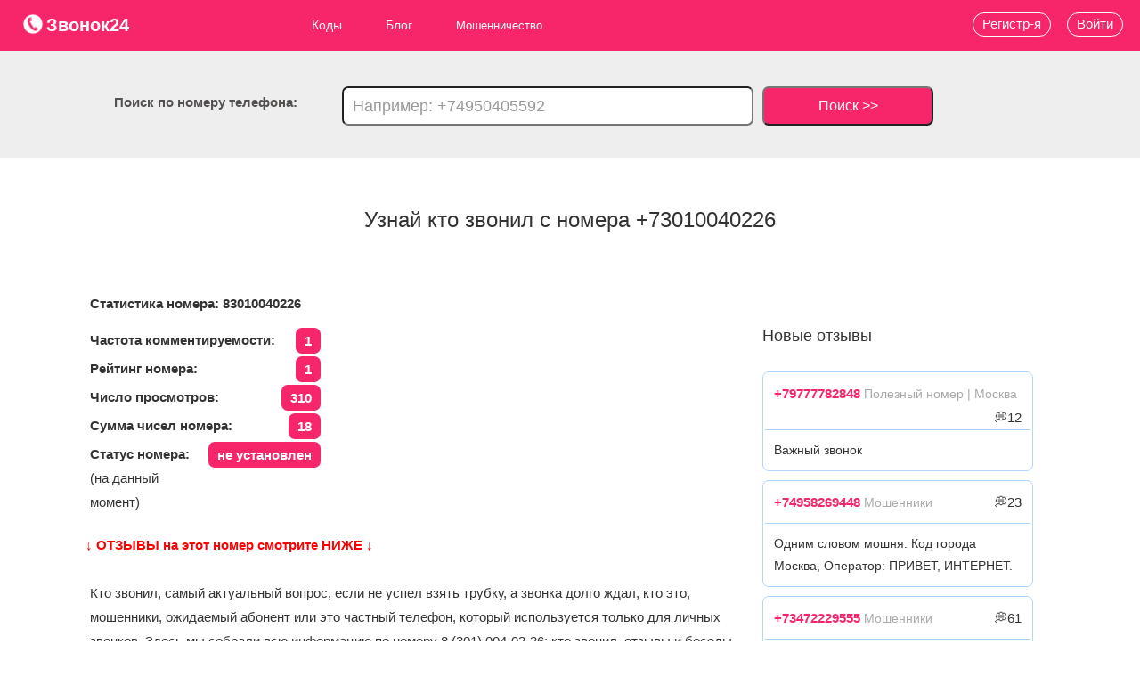

--- FILE ---
content_type: text/html; charset=utf-8
request_url: https://zvonok24.ru/phone/3010040226
body_size: 11285
content:
				<!doctype html>
<html lang="ru">
	<head>
		<base href="/" />
		<title>Кто звонил с +73010040226: 7 отзывов, регион, статус. Можно ли верить номеру 83010040226?</title>
		<meta name="description" content="Полная информация по номеру телефона 3010040226. Кто звонил, отзывы, комментарии, оператор, какой регион, варианты набора, местоположение абонента, беседы по комментарию, а также проверка уровня риска своего номера в качестве подменного - заходи и проверяй свой номер"/>
		<meta name="author" content="">
		<meta charset="utf-8"/>
		<meta name="viewport" content="width=device-width"/>
		<meta name="yandex-verification" content="29becf818e7d5c10" />
		<meta name="msvalidate.01" content="D7A8224F0371BAC0826C400BBED75FE8" />
		<meta name='wmail-verification' content='5b92d768d5bf2cb2e08641e4fbb6550a' />
		<meta name="google-site-verification" content="pAL4MU470mX0fVoHC3tubyvNiT4SjaMc3qSpsP3o7_4" />
		<meta name="14a65b8df734bed5d4048e42d876dd7f" content="">	
		<meta property="og:locale" content="ru_RU" />
				<meta property="og:type" content="article" />
				<meta property="og:title" content="Кто звонил с +73010040226: 7 отзывов, регион, статус. Можно ли верить номеру 83010040226?" />
		<meta property="og:description" content="Полная информация по номеру телефона 3010040226. Кто звонил, отзывы, комментарии, оператор, какой регион, варианты набора, местоположение абонента, беседы по комментарию, а также проверка уровня риска своего номера в качестве подменного - заходи и проверяй свой номер" />
		<meta property="og:url" content="https://zvonok24.ru/phone/3010040226" />
		<meta property="og:site_name" content="zvonok24.ru - сервис пробивки телефонов, кто звонил с неизвестного номера" />
								<meta property="og:image" content="https://zvonok24.ru/img/logo.png" />
								<meta property="og:site" content="https://zvonok24.ru">
					<link rel="stylesheet" media="screen" href="/media/css/bootstrap.min.css?v=2.317" /> 	
					<link rel="stylesheet" media="screen" href="/media/css/style.css?v=2.317" /> 	
					<link rel="stylesheet" media="screen" href="/media/css/font-awesome.css?v=2.317" /> 	
				<link rel="shortcut icon" href="img/favicon.ico"/>
		<link rel="icon" href="img/svg-icon.ico" type="image/x-icon">
							<link rel="canonical" href="https://zvonok24.ru/phone/3010040226" />
				<!-- Yandex.Metrika counter -->
		<script type="text/javascript" >
		   (function(m,e,t,r,i,k,a){m[i]=m[i]||function(){(m[i].a=m[i].a||[]).push(arguments)};
		   m[i].l=1*new Date();
		   for (var j = 0; j < document.scripts.length; j++) {if (document.scripts[j].src === r) { return; }}
		   k=e.createElement(t),a=e.getElementsByTagName(t)[0],k.async=1,k.src=r,a.parentNode.insertBefore(k,a)})
		   (window, document, "script", "https://mc.yandex.ru/metrika/tag.js", "ym");

		   ym(87596496, "init", {
				clickmap:true,
				trackLinks:true,
				accurateTrackBounce:true,
				webvisor:true
		   });
		</script>
		<noscript><div><img src="https://mc.yandex.ru/watch/87596496" style="position:absolute; left:-9999px;" alt="" /></div></noscript>
		<!-- /Yandex.Metrika counter -->
		<!-- Google tag (gtag.js) -->
		<script async src="https://www.googletagmanager.com/gtag/js?id=G-4BNKGY9VRF"></script>
		<script>
		  window.dataLayer = window.dataLayer || [];
		  function gtag(){dataLayer.push(arguments);}
		  gtag('js', new Date());

		  gtag('config', 'G-4BNKGY9VRF');
		</script>
					<!-- Yandex.RTB -->
			<script>window.yaContextCb=window.yaContextCb||[]</script>
			<script src="https://yandex.ru/ads/system/context.js" async></script>
				<style>
		.m701617a5{ z-index: 300;    top: 0px !important;}
		</style>
	</head>
	<body>
		<!-- Yandex.RTB R-A-1953564-14 -->
		<script>window.yaContextCb.push(()=>{
			Ya.Context.AdvManager.render({
				"blockId": "R-A-1953564-14",
				"type": "fullscreen",
				"platform": "touch"
			})
		})
		</script>
<!-- Yandex.RTB R-A-1953564-15 -->
<script>
window.yaContextCb.push(()=>{
	Ya.Context.AdvManager.render({
		"blockId": "R-A-1953564-15",
		"type": "floorAd",
		"platform": "touch"
	})
})
</script>
<!-- Yandex.RTB R-A-1953564-16 -->
<script>
window.yaContextCb.push(()=>{
	Ya.Context.AdvManager.render({
		"blockId": "R-A-1953564-16",
		"type": "fullscreen",
		"platform": "desktop"
	})
})
</script>
<!-- Yandex.RTB R-A-1953564-17 -->
<script>
window.yaContextCb.push(()=>{
	Ya.Context.AdvManager.render({
		"blockId": "R-A-1953564-17",
		"type": "floorAd",
		"platform": "desktop"
	})
})
</script>
		<header itemscope itemtype="http://schema.org/WPHeader">
			<div class="head-box">
				<a href="/" style="font-size:20px;font-weight:700;"><p class="logo"><img src="/img/logo.png" alt="Логотип сервиса пробивки телефонов zvonok24.ru" style="width: 24px; height: 24px; vertical-align: top;">Звонок24</p></a>
				<nav itemscope="" itemtype="http://schema.org/SiteNavigationElement">
					<div class="hamburger">
					  <span class="bar"></span>
					  <span class="bar"></span>
					  <span class="bar"></span>
					</div>
					<ul itemprop="about" itemscope="" itemtype="http://schema.org/ItemList" class="main_ul">
						<a itemprop="url" href="codes">
							<li itemprop="itemListElement" itemscope="" itemtype="http://schema.org/ItemList">Коды
								<meta itemprop="name" content="Коды" />
								<ul itemprop="itemListElement" itemscope="" itemtype="http://schema.org/ItemList">
								  <a href="telefonnyye-kody-gorodov-rossii" itemprop="url">
									  <li>Города 
										<meta itemprop="name" content="Города" />
									  </li>
								  </a>
								  <a href="pochtovye-indeksy-gorodov-rossii" itemprop="url">
									  <li>Индексы 
										  <meta itemprop="name" content="Индексы" />
									  </li>
								  </a>
								  <a href="kody-okato" itemprop="url">
									  <li>ОКАТО 
										  <meta itemprop="name" content="ОКАТО"/>
									  </li>
								  </a>
								  <a href="kody-oktmo" itemprop="url"><li>ОКТМО <meta itemprop="name" content="ОКТМО" /></li></a>
								</ul>
							</li>
						</a>
						<li itemprop="itemListElement" itemscope itemtype="https://schema.org/ItemList">
							<a itemprop="url" href="blog">Блог 
								<meta itemprop="name" content="Блог"/>
							</a>
							<ul>
								<li itemprop="itemListElement" itemscope
									itemtype="https://schema.org/ItemList">
									<a itemprop="url" href="blog/moshennichestvo">Мошенничество 
										<meta itemprop="name" content="Мошенничество" />
									</a>
									<ul>
										<a href="blog/moshennichestvo/shemy" itemprop="url" >
											<li itemprop="itemListElement" itemscope="" itemtype="http://schema.org/ItemList">Схемы 
												<meta itemprop="name" content="Схемы" />
											</li>
										</a>
										<a href="blog/moshennichestvo/sposoby" itemprop="url" >
											<li itemprop="itemListElement" itemscope="" itemtype="http://schema.org/ItemList">Виды 
												<meta itemprop="name" content="Виды" />
											</li>
										</a>
										<a href="blog/moshennichestvo/sovety" itemprop="url" >
											<li itemprop="itemListElement" itemscope="" itemtype="http://schema.org/ItemList">Советы 
												<meta itemprop="name" content="Советы" />
											</li>
										</a>
									</ul>
								</li>
								<a href="blog/collectory" itemprop="url" >
									<li itemprop="itemListElement" itemscope="" itemtype="http://schema.org/ItemList">Коллекторы 
										<meta itemprop="name" content="Коллекторы" />
									</li>
								</a>
								<a href="blog/call" itemprop="url" >
									<li itemprop="itemListElement" itemscope="" itemtype="http://schema.org/ItemList">Колл-центры 
										<meta itemprop="name" content="Колл-центры" />
									</li>
								</a>
								<a href="blog/neadekvaty" itemprop="url" >
									<li itemprop="itemListElement" itemscope="" itemtype="http://schema.org/ItemList">Неадекваты 
										<meta itemprop="name" content="Неадекваты" />
									</li>
								</a>
								<a href="blog/razvod" itemprop="url" >
									<li itemprop="itemListElement" itemscope="" itemtype="http://schema.org/ItemList">Развод 
										<meta itemprop="name" content="Развод" />
									</li>
								</a>
								<a href="blog/rassylka" itemprop="url" >
									<li itemprop="itemListElement" itemscope="" itemtype="http://schema.org/ItemList">Рассылка 
										<meta itemprop="name" content="Рассылка" />
									</li>
								</a>
								<a href="blog/propaganda" itemprop="url" >
									<li itemprop="itemListElement" itemscope="" itemtype="http://schema.org/ItemList">Пропаганда 
										<meta itemprop="name" content="Пропаганда" />
									</li>
								</a>
								<a href="blog/zarabotok" itemprop="url" >
									<li itemprop="itemListElement" itemscope="" itemtype="http://schema.org/ItemList">Заработок 
										<meta itemprop="name" content="Заработок" />
									</li>
								</a>
								<a href="blog/info" itemprop="url" >
									<li itemprop="itemListElement" itemscope="" itemtype="http://schema.org/ItemList">Инфо 
										<meta itemprop="name" content="Инфо" />
									</li>
								</a>
							</ul>
						</li>
						<a href="blog/moshennichestvo" itemprop="url">
							<li itemprop="itemListElement" itemscope="" itemtype="http://schema.org/ItemList">Мошенничество 
								<meta itemprop="name" content="Мошенничество" />
							</li>
						</a>
						<!--<a href="donate" itemprop="url">
							<li itemprop="itemListElement" itemscope="" itemtype="http://schema.org/ItemList">Пробиватель 
								<meta itemprop="name" content="Пробиватель" />
							</li>
						</a>-->
					</ul>					
				</nav>
			</div>
										<div class="poisk_block">
					<div class="poisk">Поиск по номеру телефона:</div>
					<form action="search" method="post">
						<input name="search_phone" placeholder="Например: +74950405592">
						<button type="input">Поиск >></button>
					</form>
				</div>
										<a href="#voity" data-toggle="modal"><div class="voity">Войти</div></a>
				<a href="/reg"><div class="registraciya">Регистр-я</div></a>
					</header>
<!--AdFox START-->
<!--yandex_founder@plabber.ru-->
<!--Площадка: zvonok24.ru / * / *-->
<!--Тип баннера: Media banner-->
<!--Расположение: верх страницы--
<div id="adfox_175695548352162854"></div>
<script>
    window.yaContextCb.push(()=>{
        Ya.adfoxCode.create({
            ownerId: 707779,
            containerId: 'adfox_175695548352162854',
            params: {
                pp: 'g',
                ps: 'hptk',
                p2: 'p'
            }
        })
    })
</script>-->



		


<h1>Узнай кто звонил с номера +73010040226</h1>

<div class="wrap">

			<!-- Yandex.RTB R-A-1953564-1 -->
			<div id="yandex_rtb_R-A-1953564-1"></div>
			<script>window.yaContextCb.push(()=>{
				Ya.Context.AdvManager.render({
					"blockId": "R-A-1953564-1",
					"renderTo": "yandex_rtb_R-A-1953564-1"
				})
			})
			</script>

	<div class="article margin_top10">
		<p><b>Статистика номера: 83010040226</b></p>
		<p class="xxx"><strong>Частота комментируемости: <span>1</span></strong></p>
				
		<p class="xxx"><strong>Рейтинг номера: <span>1</span></strong></p>
		<p class="xxx"><strong>Число просмотров: <span>310</span></strong></p>
		<p class="xxx"><strong>Сумма чисел номера: <span>18</span></strong></p>
					<p class="xxx"><strong>Статус номера: <span>не установлен</span></strong>(на данный момент)</p>
				<div style="padding:20px 0; font-weight:900; color:red">&#8595; ОТЗЫВЫ на этот номер смотрите НИЖЕ &#8595;</div>
		<p class="margin_top10">Кто звонил, самый актуальный вопрос, если не успел взять трубку, а звонка долго ждал, кто это, мошенники, ожидаемый абонент или это частный телефон, который используется только для личных звонков. Здесь мы собрали всю информацию по номеру 8 (301) 004-02-26: кто звонил, отзывы и беседы, если они уже есть, оператор, регион, варианты набора, местоположение абонента. Вы тоже можете оставить свои отзывы по неизвестному номеру и информация сразу станет доступной для всех пользователей.</p>
					<div class="margin20 margin_top20">
				<h2>Какой оператор и регион номера +7 (301) 004-02-26</h2>
				<p id="Expand_operators_slide" style="height:61px; overflow:hidden; background:#dad5d5; padding:10px;margin-bottom: 4px;" ><strong style="font-weight:700">Номер +73010040226 принадлежит оператору(ам):</strong><br>
										ОАО "АСВТ"<br>ПАО "Ростелеком"<br>ЗАО "Компания ТрансТелеКом"<br>ООО "Мобилон Телекоммуникации"<br>ООО "ПРЕСТИЖ-ИНТЕРНЕТ"<br>ООО "Фрегат"<br>ПАО "Вымпел-Коммуникации"<br>ОАО "МТТ"<br>ООО "Интернод"<br>ООО "Т2 Мобайл"<br>ОАО "РЖД"<br>ЗАО "Гамма Телеком"<br>ООО "ТАКСТЕЛЕКОМ"<br>ОАО "МУС Энергетики"<br>ОАО "Мобильные ТелеСистемы"<br>ООО "ПРОКОМ"<br>ОАО "МегаФон"<br>ООО "Байкал Диалог"<br>ООО "ВИТОЛ"<br>ОАО "КБ "Искра"<br>ООО "Интерфейс"					<br><a href="codes/phone/301" style="color:#f7266a;font-weight:800"> >> Посмотрите в отдельной вкладке и все телефоны оператора << </a>
				</p>
				<div id="Expand_operators" style="border:1px solid blue;padding: 10px 0px;width: 250px;margin: 10px 20px 20px;border-radius:20px;text-align:center" onmouseover="this.style.cursor='pointer';this.style.backgroundColor='blue';this.style.color='#fff';" onmouseout="this.style.backgroundColor='#fff';this.style.color='#000';"> Развернуть Оператора(ы)</div>
				
				<script>
					var Expand_operators = document.getElementById("Expand_operators");
					Expand_operators.addEventListener("click", function () {
					 var Expand_operators_slide = document.getElementById("Expand_operators_slide");
					 Expand_operators_slide.style.height = 'inherit';
					 Expand_operators_slide.style.overflow = 'inherit';
					 Expand_operators.style.display = 'none';
					 
					})
				</script>
				<div id="Expand_slide" style="height:58px; overflow:hidden; background:#dad5d5; padding:10px;    margin-bottom: 0;"><strong style="font-weight:700">Регион(ы): </strong><br>г. Улан - Удэ Республика Бурятия,г. Улан-Удэ Республика Бурятия,г. Северобайкальск Республика Бурятия,р-н Северо-Байкальский Республика Бурятия,пгт. Нижнеангарск р-н Северо-Байкальский Республика Бурятия,пгт. Новый Уоян р-н Северо-Байкальский Республика Бурятия,р-н Баргузинский Республика Бурятия,р-н Муйский Республика Бурятия,пгт. Северомуйск р-н Муйский Республика Бурятия,р-н Бичурский Республика Бурятия,р-н Джидинский Республика Бурятия,р-н Еравнинский Республика Бурятия,р-н Баунтовский эвенкийский Республика Бурятия,р-н Баунтовский Республика Бурятия,р-н Заиграевский Республика Бурятия,р-н Закаменский Республика Бурятия,р-н Кабанский Республика Бурятия,р-н Иволгинский Республика Бурятия,р-н Кижингинский Республика Бурятия,р-н Кяхтинский Республика Бурятия,р-н Тарбагатайский Республика Бурятия,р-н Мухоршибирский Республика Бурятия,р-н Прибайкальский Республика Бурятия,г. Гусиноозерск р-н Селенгинский Республика Бурятия,р-н Селенгинский Республика Бурятия,р-н Тункинский Республика Бурятия,р-н Хоринский Республика Бурятия,р-н Курумканский Республика Бурятия,р-н Окинский Республика Бурятия					<br><a href="codes/phone/301" style="color:#f7266a;font-weight:800"> >> Посмотрите в отдельной вкладке и все телефоны оператора << </a>
				</div>
				<div id="Expand" style="border:1px solid blue;padding: 10px 0px;width: 250px;margin: 10px 20px 20px;border-radius:20px;text-align:center" onmouseover="this.style.cursor='pointer';this.style.backgroundColor='blue';this.style.color='#fff';" onmouseout="this.style.backgroundColor='#fff';this.style.color='#000';"> Развернуть Регион(ы)</div>
				<script>
					let button = document.getElementById("Expand");
					button.addEventListener("click", function () {
					 let Expand_slide = document.getElementById("Expand_slide");
					 Expand_slide.style.height = 'inherit';
					 Expand_slide.style.overflow = 'inherit';
					  button.style.display = 'none';
					})
				</script>
			</div>
							<!--<p style="color:blue; font-weight:900;text-align:center;font-size:20px;margin-top:40px;line-height:25px">Создай аккаунт на zvonok24.ru и отслеживай любой номер, удаляй лживые отзывы, рекламируй себя/бизнес, без рекламы на сайте и многое другое.</p>
			<div class="btn-more">Подробнее</div>
			<br><br> -->
						
		<div class="margin20">
		  <h3> Варианты написания номера 83010040226</h3>
		 
			<p>Возможные форматы написания этого номера: <br>+73010040226,<br>83010040226,<br>+7 301 004-02-26,<br>8 301 004-02-26,<br>+7 (301) 004-02-26,<br>8 (301) 004-02-26,<br>3010040226.
			</p>
		</div>
		<!-- Yandex.RTB R-A-1953564-24 -->
<div id="yandex_rtb_R-A-1953564-24"></div>
<script>
window.yaContextCb.push(() => {
    Ya.Context.AdvManager.render({
        "blockId": "R-A-1953564-24",
        "renderTo": "yandex_rtb_R-A-1953564-24"
    })
})
</script>

<!--AdFox START-->
<!--yandex_founder@plabber.ru-->
<!--Площадка: zvonok24.ru / * / *-->
<!--Тип баннера: Media banner-->
<!--Расположение: верх страницы--
<div id="adfox_175698807259149236"></div>
<script>
    window.yaContextCb.push(()=>{
        Ya.adfoxCode.create({
            ownerId: 707779,
            containerId: 'adfox_175698807259149236',
            params: {
                pp: 'g',
                ps: 'hptk',
                p2: 'p'
            }
        })
    })
</script>-->


		<br>
		<div>
			
			<h3>Частота использования номера +73010040226: <span style="color:#fff;background:#f7266a;padding:5px;border-radius:10px">310</span> - этот номер среднечастотный, что означает, что его могут периодически использовать для прозвонов и рассылок или уже используют;</h3>
						<p class="margin_top40"><b> &#8595; Расcчитайте уровень риска использования этого номера в качестве подменного &#8595;</b></p>
			<div id="bnt_Calculate_Risk" style="border:1px solid #f7266a;padding: 10px 0px;width: 250px;margin: 10px 20px 20px;border-radius:20px;text-align:center;color:#f7266a" onmouseover="this.style.cursor='pointer';this.style.backgroundColor='#f7266a';this.style.color='#fff';" onmouseout="this.style.backgroundColor='#fff';this.style.color='#f7266a';"> <b>Расcчитать риск</b></div>
			<h4 class="Calculate_Risk">Уровень риска использования номера: <span>красный - номер используется для прозвонов, не берите с него трубку.</span>;</h4>
			<br><p>Чтобы узнать уровень риска подмены для вашего номера, вам необходимо найти свой номер на нашем сайте, для этого вбейте свой номер телефона в поле поиска нашего сайта в самом верху.</p>
			<br><br>
			<p class="btn-da-net">Вам звонили с +7 (301) 004-02-26?</p>
			
			<a href="/do-otzyv/73010040226"><div class="btn-da">Да</div></a> <div class="btn-net">Нет</div>
			<div class="clear"></div>
			<br><br>
			<p class="btn-da-net">У вас есть инфа об абоненте<br> +7 (301) 004-02-26?</p>
			<a href="/do-otzyv/73010040226"><div class="btn-da">Да</div></a> <div class="btn-net">Нет</div>
			<div class="clear"></div>
			
		</div>
		<!-- Yandex.RTB R-A-1953564-7 -->
		<div id="yandex_rtb_R-A-1953564-7" class="margin_top70"></div>
		<script>window.yaContextCb.push(()=>{
			Ya.Context.AdvManager.render({
				"blockId": "R-A-1953564-7",
				"renderTo": "yandex_rtb_R-A-1953564-7"
			})
		})
		</script>
<!--AdFox START-->
<!--yandex_founder@plabber.ru-->
<!--Площадка: zvonok24.ru / * / *-->
<!--Тип баннера: Media banner-->
<!--Расположение: верх страницы--
<div id="adfox_175695548352199561"></div>
<script>
    window.yaContextCb.push(()=>{
        Ya.adfoxCode.create({
            ownerId: 707779,
            containerId: 'adfox_175695548352199561',
            params: {
                pp: 'g',
                ps: 'hptk',
                p2: 'p'
            }
        })
    })
</script>-->


		<div class="margin_top70" id="from_other_page">
		  <h4><span>0</span> Комментарии и Отзывы по номеру +73010040226:</h4>
							<p style="margin:20px; color:#F7266A" ><b>Актуальных комментариев по этому номеру от людей, на данный момент, нет, будьте первым кто его оставит: <br><a href="/do-otzyv/73010040226"><span class="btn-go-da">Оставить отзыв о +73010040226</span></a></b>
				<br><br><br> Но возможно живые отзывы от людей есть в разделе <a href="sms/73010040226"><span style="color:#fff;background:#f7266a;padding:3px 8px;border-radius:10px"> >Рассылки< </span></a>&nbsp;или <a href="messenger/73010040226"><span style="color:#fff;background:#f7266a;padding:3px 8px;border-radius:10px"> >Мессенжеры< </span></a></p>
				
					</div>
					<div class="btn-zvonili-da-net">
				<div class="your_phone">Это Ваш номер телефона?</div>
				<div class="btn-zvonili-da" data-us_phone="3010040226">Да</div> <div class="btn-zvonili-net">Нет</div>
			</div>
			<div class="clear"></div>
					<div class="delete_phone">
				<div class="your_phone">Или удалите номер с сайта?</div>
				<p>Также возможно удалить номер с сайта, но не рекомендуем, лучше быть в курсе того, что люди говорят.</p>
				<div class="btn-delete_phone-da" data-us_phone="3010040226" data-is-human="123">Удалить</div> <div class="btn-delete_phone-net">Нет</div>
			</div>
			<div class="clear"></div>
			
											<div style="background:#ccc;padding:15px">
					<p style="color:#fff"><b>Предпросмотр спам-отзывов от ботов и неадекватов, которые были удалены:</b></p>
																		<p style='margin:0 5px 2px'>Имя спамера: <b>Амир</b></p>
							<p style='margin:0 5px 2px'>Текст спам отзыва: <b>Спасибо за труд!!!!(смеялся от души</b></p>
							<hr>
									
				<br><p style="font-weight:700;color:red"> &#8595; Обнаружено еще 6 удаленных спам-отзывов, посмотрите их &#8595;</p>
				</div>
				<a href="/phone/3010040226/deleted/6" rel="nofollow" style="margin:10px;background:red;padding: 10px 30px;;color:#fff;font-weight:800;border-radius:50px">Перейти к другим 6 отзывам >></a>
				<br><br><br><br>
							
					<!--<div class="punch_number">
				<div class="find">Нет отзывов, тогда пробей этот номер через Глаз Бога</div>
				<div class="btn-donate">Подробнее</div>
			</div> -->
				<div class="clear"></div>
		<div class="share margin_top20">
			<div>Поделиться информацией о номере</div>
			<script type="text/javascript" src="//yastatic.net/es5-shims/0.0.2/es5-shims.min.js" charset="utf-8"></script>
			<script type="text/javascript" src="//yastatic.net/share2/share.js" charset="utf-8"></script>
			<div style="float:left" class="ya-share2 margin_left10" data-services="vkontakte,odnoklassniki,telegram,viber,whatsapp" data-size="m" data-counter=""></div><div class="clear"></div>
		</div>
		
	<!--<div class="same_nombers">
		  <h5>Похожие номера с отзывами</h5>
		 
		</div>-->
		<section class="same_nombers_2 margin_bottom10">
		  <h5 class=" margin_bottom10">Посмотрите соседние номера:</h5>
			<ul style="width:35%;float:left">
																		<li><a style="margin:40px;line-height: 2;" href="/phone/3010040227">+73010040227</a></li>
														<li><a style="margin:40px;line-height: 2;" href="/phone/3010040228">+73010040228</a></li>
														<li><a style="margin:40px;line-height: 2;" href="/phone/3010040229">+73010040229</a></li>
														<li><a style="margin:40px;line-height: 2;" href="/phone/3010040230">+73010040230</a></li>
														<li><a style="margin:40px;line-height: 2;" href="/phone/3010040231">+73010040231</a></li>
														<li><a style="margin:40px;line-height: 2;" href="/phone/3010040232">+73010040232</a></li>
														<li><a style="margin:40px;line-height: 2;" href="/phone/3010040233">+73010040233</a></li>
														<li><a style="margin:40px;line-height: 2;" href="/phone/3010040234">+73010040234</a></li>
														<li><a style="margin:40px;line-height: 2;" href="/phone/3010040235">+73010040235</a></li>
														<li><a style="margin:40px;line-height: 2;" href="/phone/3010040236">+73010040236</a></li>
														<li><a style="margin:40px;line-height: 2;" href="/phone/3010040237">+73010040237</a></li>
														<li><a style="margin:40px;line-height: 2;" href="/phone/3010040238">+73010040238</a></li>
														<li><a style="margin:40px;line-height: 2;" href="/phone/3010040239">+73010040239</a></li>
														<li><a style="margin:40px;line-height: 2;" href="/phone/3010040240">+73010040240</a></li>
														<li><a style="margin:40px;line-height: 2;" href="/phone/3010040241">+73010040241</a></li>
							
			</ul>
			<ul style="width:35%;float:left">
														<li><a style="margin:40px;line-height: 2;" href="/phone/3010040225">+73010040225</a></li>
														<li><a style="margin:40px;line-height: 2;" href="/phone/3010040224">+73010040224</a></li>
														<li><a style="margin:40px;line-height: 2;" href="/phone/3010040223">+73010040223</a></li>
														<li><a style="margin:40px;line-height: 2;" href="/phone/3010040222">+73010040222</a></li>
														<li><a style="margin:40px;line-height: 2;" href="/phone/3010040221">+73010040221</a></li>
														<li><a style="margin:40px;line-height: 2;" href="/phone/3010040220">+73010040220</a></li>
														<li><a style="margin:40px;line-height: 2;" href="/phone/3010040219">+73010040219</a></li>
														<li><a style="margin:40px;line-height: 2;" href="/phone/3010040218">+73010040218</a></li>
														<li><a style="margin:40px;line-height: 2;" href="/phone/3010040217">+73010040217</a></li>
														<li><a style="margin:40px;line-height: 2;" href="/phone/3010040216">+73010040216</a></li>
														<li><a style="margin:40px;line-height: 2;" href="/phone/3010040215">+73010040215</a></li>
														<li><a style="margin:40px;line-height: 2;" href="/phone/3010040214">+73010040214</a></li>
														<li><a style="margin:40px;line-height: 2;" href="/phone/3010040213">+73010040213</a></li>
														<li><a style="margin:40px;line-height: 2;" href="/phone/3010040212">+73010040212</a></li>
														<li><a style="margin:40px;line-height: 2;" href="/phone/3010040211">+73010040211</a></li>
							</ul>
			<div class="clear"></div>
		</section>
	</div>
	 
	<aside>
	
		<!--<div class="uploading_articles"><h6 class="margin_bottom10 margin_top40">Последние 5 статей БЛОГА:</h6></div>-->

<h6 class="margin_bottom10 margin_top40">Новые отзывы</h6>
		<!-- Yandex.RTB R-A-1953564-4 -->
		<div id="yandex_rtb_R-A-1953564-4"></div>
		<script>window.yaContextCb.push(()=>{
			Ya.Context.AdvManager.render({
				"blockId": "R-A-1953564-4",
				"renderTo": "yandex_rtb_R-A-1953564-4"
			})
		})
		</script> <br>
			
								<div class="aside_comments_block margin_bottom10">
					<div class="aside_one_comments_head">
						<p class="margin10"><a style="font-weight:700; color:#f7266a;" href="phone/9777782848">+79777782848</a> <span style="color:#aaa;font-size:14px">Полезный номер | Москва</span> <span class="floatRight"> &#128173;12</span></p><div class="clear"></div>
					</div>
					<div class="aside_one_comments_body">
						<p class="margin10">Важный звонок </p>
					</div>
					<div class="clear"></div>
				</div>
								<div class="aside_comments_block margin_bottom10">
					<div class="aside_one_comments_head">
						<p class="margin10"><a style="font-weight:700; color:#f7266a;" href="phone/4958269448">+74958269448</a> <span style="color:#aaa;font-size:14px">Мошенники</span> <span class="floatRight"> &#128173;23</span></p><div class="clear"></div>
					</div>
					<div class="aside_one_comments_body">
						<p class="margin10">Одним словом мошня. Код города Москва, Оператор: ПРИВЕТ, ИНТЕРНЕТ. </p>
					</div>
					<div class="clear"></div>
				</div>
								<div class="aside_comments_block margin_bottom10">
					<div class="aside_one_comments_head">
						<p class="margin10"><a style="font-weight:700; color:#f7266a;" href="phone/3472229555">+73472229555</a> <span style="color:#aaa;font-size:14px">Мошенники</span> <span class="floatRight"> &#128173;61</span></p><div class="clear"></div>
					</div>
					<div class="aside_one_comments_body">
						<p class="margin10">Уже привычный ежедневный прозвон из Башкортостана, номер незнакомый, определитель заблокировал. Вероятно мошенники. </p>
					</div>
					<div class="clear"></div>
				</div>
								<div class="aside_comments_block margin_bottom10">
					<div class="aside_one_comments_head">
						<p class="margin10"><a style="font-weight:700; color:#f7266a;" href="phone/9159559612">+79159559612</a> <span style="color:#aaa;font-size:14px">Мошенники | Москва</span> <span class="floatRight"> &#128173;89</span></p><div class="clear"></div>
					</div>
					<div class="aside_one_comments_body">
						<p class="margin10">Мошенники. Представились сотрудниками военкомата, назвали ФИО сына, спросили как связаться, но при этом сказали, что у них есть его номер. Хотели записать в очередь на получение приписного и получить код из смс </p>
					</div>
					<div class="clear"></div>
				</div>
								<div class="aside_comments_block margin_bottom10">
					<div class="aside_one_comments_head">
						<p class="margin10"><a style="font-weight:700; color:#f7266a;" href="phone/8123852838">+78123852838</a> <span style="color:#aaa;font-size:14px">Мошенники</span> <span class="floatRight"> &#128173;89</span></p><div class="clear"></div>
					</div>
					<div class="aside_one_comments_body">
						<p class="margin10">Входящий звонок обнаружен позже, так как был заблокирован определителем. Номер незнакомый чужой регион Ленинградская область, звонок нежелательный, возможно мошенники. </p>
					</div>
					<div class="clear"></div>
				</div>
								<div class="aside_comments_block margin_bottom10">
					<div class="aside_one_comments_head">
						<p class="margin10"><a style="font-weight:700; color:#f7266a;" href="phone/9361503172">+79361503172</a> <span style="color:#aaa;font-size:14px">Мошенники</span> <span class="floatRight"> &#128173;76</span></p><div class="clear"></div>
					</div>
					<div class="aside_one_comments_body">
						<p class="margin10">прозвонные гады </p>
					</div>
					<div class="clear"></div>
				</div>
								<div class="aside_comments_block margin_bottom10">
					<div class="aside_one_comments_head">
						<p class="margin10"><a style="font-weight:700; color:#f7266a;" href="phone/9996989882">+79996989882</a> <span style="color:#aaa;font-size:14px">Информация</span> <span class="floatRight"> &#128173;64</span></p><div class="clear"></div>
					</div>
					<div class="aside_one_comments_body">
						<p class="margin10">Пристава!!! </p>
					</div>
					<div class="clear"></div>
				</div>
								<div class="aside_comments_block margin_bottom10">
					<div class="aside_one_comments_head">
						<p class="margin10"><a style="font-weight:700; color:#f7266a;" href="phone/8002342506">+78002342506</a> <span style="color:#aaa;font-size:14px">Мошенники</span> <span class="floatRight"> &#128173;36</span></p><div class="clear"></div>
					</div>
					<div class="aside_one_comments_body">
						<p class="margin10">Мне звонят уже третий день подряд. Это не МТС , у них один единый номер есть 0890 последние цифры, в интернете есть их номера, этого нет в списке. Я сказала, что мне надо подумать, перезвоню, начали нести чушь, не затыкался на том конце, мол за 129 рублей 10 мб интернета. Что потом акция не будет действовать, я не дослушала даже, поняла, что мошенники. Сказала, чтобы больше мне не звонили, тот продолжал болтать и я отключила. Видно было, что тот не готов был к моему такому ответу. Заблокируйте сразу. </p>
					</div>
					<div class="clear"></div>
				</div>
								<div class="aside_comments_block margin_bottom10">
					<div class="aside_one_comments_head">
						<p class="margin10"><a style="font-weight:700; color:#f7266a;" href="phone/9530653517">+79530653517</a> <span style="color:#aaa;font-size:14px">Мошенники | Санкт-Петербург</span> <span class="floatRight"> &#128173;53</span></p><div class="clear"></div>
					</div>
					<div class="aside_one_comments_body">
						<p class="margin10">Рабочий дом в Питере. Использует много шаблонов для листовок  в одних представляется реабилитационным центром для зависимых, в других даёт работу, жильё и еду, в третьих рекламирует услуги грузоперевозок и такелажа. По факту заманивают нуждающихся и заставляют работать без выходных и отпусков, только тяжело заболевших выбрасывают на улицу. Официально не оформляют  поэтому жертва никому никогда ничего не докажет. </p>
					</div>
					<div class="clear"></div>
				</div>
								<div class="aside_comments_block margin_bottom10">
					<div class="aside_one_comments_head">
						<p class="margin10"><a style="font-weight:700; color:#f7266a;" href="phone/9219314277">+79219314277</a> <span style="color:#aaa;font-size:14px">Мошенники | Санкт-Петербург</span> <span class="floatRight"> &#128173;58</span></p><div class="clear"></div>
					</div>
					<div class="aside_one_comments_body">
						<p class="margin10">Компьютерные мошенники из Питера. Представляются частными мастерами, но это организация, постоянно меняющая юридические лица  промышляет обманом доверчивых людей, которым нужна компьютерная помощь, в основном пенсионеров. Обещают сделать дёшево, по факту стараются содрать даже в отсутствие неисправностей не менее 20000 рублей. Схема компьютерных мастеров описана везде и не раз, проблеме не один год. </p>
					</div>
					<div class="clear"></div>
				</div>
								<div class="aside_comments_block margin_bottom10">
					<div class="aside_one_comments_head">
						<p class="margin10"><a style="font-weight:700; color:#f7266a;" href="phone/9772815949">+79772815949</a> <span style="color:#aaa;font-size:14px">Мошенники | Москва</span> <span class="floatRight"> &#128173;29</span></p><div class="clear"></div>
					</div>
					<div class="aside_one_comments_body">
						<p class="margin10">Мошенники </p>
					</div>
					<div class="clear"></div>
				</div>
								<div class="aside_comments_block margin_bottom10">
					<div class="aside_one_comments_head">
						<p class="margin10"><a style="font-weight:700; color:#f7266a;" href="phone/9772815949">+79772815949</a> <span style="color:#aaa;font-size:14px">Мошенники | Москва</span> <span class="floatRight"> &#128173;18</span></p><div class="clear"></div>
					</div>
					<div class="aside_one_comments_body">
						<p class="margin10">Мошенники </p>
					</div>
					<div class="clear"></div>
				</div>
								<div class="aside_comments_block margin_bottom10">
					<div class="aside_one_comments_head">
						<p class="margin10"><a style="font-weight:700; color:#f7266a;" href="phone/9188028178">+79188028178</a> <span style="color:#aaa;font-size:14px">Мошенники</span> <span class="floatRight"> &#128173;84</span></p><div class="clear"></div>
					</div>
					<div class="aside_one_comments_body">
						<p class="margin10">Звонит Алексей – мастер из дома управления
Говорит о том, что будут выдавать новые ключи от подъезда завтра в 9 утра, и надо спуститься, чтобы их забрать </p>
					</div>
					<div class="clear"></div>
				</div>
								<div class="aside_comments_block margin_bottom10">
					<div class="aside_one_comments_head">
						<p class="margin10"><a style="font-weight:700; color:#f7266a;" href="phone/9852118282">+79852118282</a> <span style="color:#aaa;font-size:14px">Мошенники | Санкт-Петербург</span> <span class="floatRight"> &#128173;77</span></p><div class="clear"></div>
					</div>
					<div class="aside_one_comments_body">
						<p class="margin10">Это мошенник, кидает людей на деньги. На него уже много людей заявление написало </p>
					</div>
					<div class="clear"></div>
				</div>
								<div class="aside_comments_block margin_bottom10">
					<div class="aside_one_comments_head">
						<p class="margin10"><a style="font-weight:700; color:#f7266a;" href="phone/9155223777">+79155223777</a> <span style="color:#aaa;font-size:14px">Полезный номер | Белгород</span> <span class="floatRight"> &#128173;81</span></p><div class="clear"></div>
					</div>
					<div class="aside_one_comments_body">
						<p class="margin10">Риэлтор, очень хороший и дружелюбный </p>
					</div>
					<div class="clear"></div>
				</div>
								<div class="aside_comments_block margin_bottom10">
					<div class="aside_one_comments_head">
						<p class="margin10"><a style="font-weight:700; color:#f7266a;" href="phone/4959806270">+74959806270</a> <span style="color:#aaa;font-size:14px">Мошенники</span> <span class="floatRight"> &#128173;37</span></p><div class="clear"></div>
					</div>
					<div class="aside_one_comments_body">
						<p class="margin10">Звонок в восьмом часу вечера. Представляются от Россельхозбанка, знают имя и отчество. </p>
					</div>
					<div class="clear"></div>
				</div>
								<div class="aside_comments_block margin_bottom10">
					<div class="aside_one_comments_head">
						<p class="margin10"><a style="font-weight:700; color:#f7266a;" href="phone/9261383959">+79261383959</a> <span style="color:#aaa;font-size:14px">Мошенники | Санкт-Петербург</span> <span class="floatRight"> &#128173;12</span></p><div class="clear"></div>
					</div>
					<div class="aside_one_comments_body">
						<p class="margin10">Мошенники. Пытались узнать данные документов. </p>
					</div>
					<div class="clear"></div>
				</div>
								<div class="aside_comments_block margin_bottom10">
					<div class="aside_one_comments_head">
						<p class="margin10"><a style="font-weight:700; color:#f7266a;" href="phone/9177031659">+79177031659</a> <span style="color:#aaa;font-size:14px">Хулиганы</span> <span class="floatRight"> &#128173;76</span></p><div class="clear"></div>
					</div>
					<div class="aside_one_comments_body">
						<p class="margin10">Неадекваты с утра пораньше звонят из чуждого места, где знакомых нет, и бубнят чтото матом, не берите трубку! </p>
					</div>
					<div class="clear"></div>
				</div>
								<div class="aside_comments_block margin_bottom10">
					<div class="aside_one_comments_head">
						<p class="margin10"><a style="font-weight:700; color:#f7266a;" href="phone/4993221165">+74993221165</a> <span style="color:#aaa;font-size:14px">Мошенники</span> <span class="floatRight"> &#128173;84</span></p><div class="clear"></div>
					</div>
					<div class="aside_one_comments_body">
						<p class="margin10">водосчётчиков мошенники </p>
					</div>
					<div class="clear"></div>
				</div>
								<div class="aside_comments_block margin_bottom10">
					<div class="aside_one_comments_head">
						<p class="margin10"><a style="font-weight:700; color:#f7266a;" href="phone/9996989882">+79996989882</a> <span style="color:#aaa;font-size:14px">Другое</span> <span class="floatRight"> &#128173;16</span></p><div class="clear"></div>
					</div>
					<div class="aside_one_comments_body">
						<p class="margin10">Пристава , звонили по аресту </p>
					</div>
					<div class="clear"></div>
				</div>
							<div class="clear"></div>
		
		<!-- Yandex.RTB R-A-1953564-5 -->
		<div id="yandex_rtb_R-A-1953564-5"></div>
		<script>window.yaContextCb.push(()=>{
			Ya.Context.AdvManager.render({
				"blockId": "R-A-1953564-5",
				"renderTo": "yandex_rtb_R-A-1953564-5"
			})
		})
		</script>
	</aside>
	<div class="clear"></div>
	<!-- Yandex.RTB R-A-1953564-13 -->
		<h5 class="margin_top20 margin_bottom10">Индивидуальные подборки:</h5>
		<div id="yandex_rtb_R-A-1953564-13"></div>
		<script>window.yaContextCb.push(()=>{
			Ya.Context.AdvManager.renderFeed({
				"blockId": "R-A-1953564-13",
				"renderTo": "yandex_rtb_R-A-1953564-13"
			})
		})
		</script>
</div>		<!--Конец Блок контента - средний -->
		<div class="clear"></div>
		<div id="back-top" class=""><a href="#top">Вверх</a></div>
		<footer itemscope="itemscope" itemtype="http://schema.org/WPFooter">
			<div class="footer_wrap">
				<div class="footer_wrap_item" itemscope itemtype="http://schema.org/SiteNavigationElement">
					<ul itemprop="about" itemscope itemtype="http://schema.org/ItemList">
						<li><a href="blog" itemprop="url"><b>Блог</b></a><meta itemprop="name" content="Блог" /></li>
						<li><a href="blog/moshennichestvo" itemprop="url">Мошенничество</a><meta itemprop="name" content="Мошенничество" /></li>
						<li class="margin_left10"><a href="blog/moshennichestvo/shemy" itemprop="url">Схемы</a><meta itemprop="name" content="Схемы" /></li>
						<li class="margin_left10"><a href="blog/moshennichestvo/sposoby" itemprop="url">Виды</a><meta itemprop="name" content="Виды" /></li>
						<li class="margin_left10"><a href="blog/moshennichestvo/sovety" itemprop="url">Советы</a><meta itemprop="name" content="Советы" /></li>
						<li><a href="blog/collectory" itemprop="url">Коллекторы</a><meta itemprop="name" content="Коллекторы" /></li>
						<li><a href="blog/call" itemprop="url">Колл-центры</a><meta itemprop="name" content="Колл-центры" /></li>
						<li><a href="blog/neadekvaty" itemprop="url">Неадекваты</a><meta itemprop="name" content="Неадекваты" /></li>
						<li><a href="blog/razvod" itemprop="url">Развод</a><meta itemprop="name" content="Развод" /></li>
						<li><a href="blog/rassylka" itemprop="url">Рассылка</a><meta itemprop="name" content="Рассылка" /></li>
						<li><a href="blog/propaganda" itemprop="url">Пропаганда</a><meta itemprop="name" content="Пропаганда" /></li>
						<li><a href="blog/zarabotok" itemprop="url">Заработок</a><meta itemprop="name" content="Заработок" /></li>
						<li><a href="blog/info" itemprop="url">Инфо</a><meta itemprop="name" content="Инфо" /></li>
					</ul>
				</div>
				<div class="footer_wrap_item dop-margin-top">
					<ul itemprop="about" itemscope itemtype="http://schema.org/ItemList">
						<li><a href="codes" itemprop="url"><b>Коды</b></a><meta itemprop="name" content="Коды" /></li>
						<li class="margin_left10"><a href="telefonnyye-kody-gorodov-rossii" itemprop="url">Города</a><meta itemprop="name" content="Города" /></li>
						<li class="margin_left10"><a href="pochtovye-indeksy-gorodov-rossii" itemprop="url">Индексы</a><meta itemprop="name" content="Индексы" /></li>
						<li class="margin_left10"><a href="kody-okato" itemprop="url">ОКАТО</a><meta itemprop="name" content="ОКАТО" /></li>
						<li class="margin_left10"><a href="kody-oktmo" itemprop="url">ОКТМО</a><meta itemprop="name" content="ОКТМО" /></li>
					
						<li class="margin_top20"><a href="avtory" itemprop="url"><b>Авторы</b></a><meta itemprop="name" content="Авторы" /></li>
					</ul>
				</div>
				<div class="footer_wrap_item dop-margin-top">
					<ul itemprop="about" itemscope itemtype="http://schema.org/ItemList">
						
						<!--<li><a href="donate" itemprop="url"><b>Пробиватель</b></a><meta itemprop="name" content="Пробиватель" /></li>-->
						<li class="margin_top20"><a href="rules" itemprop="url"><b>Правила</b></a><meta itemprop="name" content="Правила" /></li>
						<li class="margin_top20"><a href="contacts" itemprop="url"><b>Контакты</b></a><meta itemprop="name" content="Контакты" /></li>
						<li><a href="rules/policy" style="color:#fff">Политика обработки персональных данных</a></li>
					</ul>
				</div>
			</div>
			<div class="clear"></div>
			<p class="textCenter margin_top40">zvonok24.ru © 2023</p>
		</footer>
		<!--Модальное окно авторизации-->
					<div class="modal hide fade" id="voity" tabindex="-50" role="dialog" aria-labelledby="myModalLabel" aria-hidden="true">
						<div class="modal-header">
							<div class="textCenter white_text">
								<p type="button" class="close" data-dismiss="modal" aria-hidden="true">X</p>
								<p class="textCenter" style="margin:0;color:#000">Вход</p>
							</div>	
						</div>
						<div class="modal-body">
							<div class="form_auth">
								<div id="result_auth"></div>			
								<form id="form_auth" class="textCenter" method="post">
								
									<input type="hidden" name="language" value="RU">
									<input type="text" name="us_email" id="login" placeholder="Почта"><br>
									
									<input type="password" name="password" id="password" placeholder="Пароль"><br>
									<label><input type="checkbox" style="width:20px;margin:0" name="remember" checked> Запомнить меня</label>
									<button type="button" id="btnTOauth">Войти</button>
								</form>
								<!--<div class="textCenter font-size15px"><a href="forget_password">Забыли пароль?</a></div>-->
							</div>
						</div>
						<div class="modal-footer">
							<div class="textCenter margin10">Хочешь отслеживать номер - <a href="/reg">Зарегистрируйся »</a></div>
						</div>
					</div>
				<!--конец модального окна-->
					<script src="/media/js/jquery-1.11.1.min.js?v=2.4"></script> 	
					<script src="/media/js/bootstrap.min.js?v=2.4"></script> 	
					<script src="/media/js/myjavascript.js?v=2.4"></script> 	
			</body>
</html>